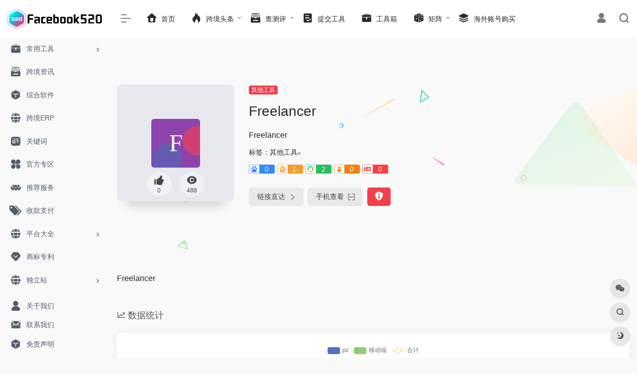

--- FILE ---
content_type: text/html; charset=UTF-8
request_url: https://www.facebook520.com/sites/931.html
body_size: 15024
content:
<!DOCTYPE html>
<html lang="zh-Hans" class="io-grey-mode">
<head> 
<script>
    var default_c = "io-grey-mode";
    var night = document.cookie.replace(/(?:(?:^|.*;\s*)io_night_mode\s*\=\s*([^;]*).*$)|^.*$/, "$1"); 
    try {
        if (night === "0" || (!night && window.matchMedia("(prefers-color-scheme: dark)").matches)) {
            document.documentElement.classList.add("io-black-mode");
            document.documentElement.classList.remove(default_c);
        } else {
            document.documentElement.classList.remove("io-black-mode");
            document.documentElement.classList.add(default_c);
        }
    } catch (_) {}
</script><meta charset="UTF-8">
<meta name="renderer" content="webkit">
<meta name="force-rendering" content="webkit">
<meta http-equiv="X-UA-Compatible" content="IE=edge, chrome=1">
<meta name="viewport" content="width=device-width, initial-scale=1.0, user-scalable=0, minimum-scale=1.0, maximum-scale=0.0, viewport-fit=cover">
<title>Freelancer | 提供全球APP社账号，WhatsApp账号购买，Facebook账号购买，FB二解账号购买，instagram账号购买，twitter账号购买，telegram电报小号购买，TG协议号购买，Linkedin领英账号购买，Discord不和谐账号购买，Line老号购买，Kakao实名老号购买</title>
<meta name="theme-color" content="#f9f9f9" />
<meta name="keywords" content="Freelancer" />
<meta name="description" content="Freelancer" />
<meta property="og:type" content="article">
<meta property="og:url" content="https://www.facebook520.com/sites/931.html"/> 
<meta property="og:title" content="Freelancer | 提供全球APP社账号，WhatsApp账号购买，Facebook账号购买，FB二解账号购买，instagram账号购买，twitter账号购买，telegram电报小号购买，TG协议号购买，Linkedin领英账号购买，Discord不和谐账号购买，Line老号购买，Kakao实名老号购买">
<meta property="og:description" content="Freelancer">
<meta property="og:image" content="https://api.iowen.cn/favicon/www.freelancer.com.png">
<meta property="og:site_name" content="提供全球APP社账号，WhatsApp账号购买，Facebook账号购买，FB二解账号购买，instagram账号购买，twitter账号购买，telegram电报小号购买，TG协议号购买，Linkedin领英账号购买，Discord不和谐账号购买，Line老号购买，Kakao实名老号购买">
<link rel="shortcut icon" href="https://facebook520.com/wp-content/uploads/2023/08/favicon.png">
<link rel="apple-touch-icon" href="https://facebook520.com/wp-content/uploads/2023/08/favicon.png">
<!--[if IE]><script src="https://www.facebook520.com/wp-content/themes/onenav/js/html5.min.js"></script><![endif]-->
<meta name='robots' content='max-image-preview:large' />
<link rel='dns-prefetch' href='//www.facebook520.com' />
<link rel='dns-prefetch' href='//at.alicdn.com' />
<link rel="alternate" title="oEmbed (JSON)" type="application/json+oembed" href="https://www.facebook520.com/wp-json/oembed/1.0/embed?url=https%3A%2F%2Fwww.facebook520.com%2Fsites%2F931.html" />
<link rel="alternate" title="oEmbed (XML)" type="text/xml+oembed" href="https://www.facebook520.com/wp-json/oembed/1.0/embed?url=https%3A%2F%2Fwww.facebook520.com%2Fsites%2F931.html&#038;format=xml" />
<style id='wp-img-auto-sizes-contain-inline-css' type='text/css'>
img:is([sizes=auto i],[sizes^="auto," i]){contain-intrinsic-size:3000px 1500px}
/*# sourceURL=wp-img-auto-sizes-contain-inline-css */
</style>
<style id='classic-theme-styles-inline-css' type='text/css'>
/*! This file is auto-generated */
.wp-block-button__link{color:#fff;background-color:#32373c;border-radius:9999px;box-shadow:none;text-decoration:none;padding:calc(.667em + 2px) calc(1.333em + 2px);font-size:1.125em}.wp-block-file__button{background:#32373c;color:#fff;text-decoration:none}
/*# sourceURL=/wp-includes/css/classic-themes.min.css */
</style>
<link rel='stylesheet' id='iconfont-css' href='https://www.facebook520.com/wp-content/themes/onenav/css/iconfont.css?ver=4.1810' type='text/css' media='all' />
<link rel='stylesheet' id='iconfont-io-1-css' href='//at.alicdn.com/t/font_1620678_18rbnd2homc.css' type='text/css' media='all' />
<link rel='stylesheet' id='bootstrap-css' href='https://www.facebook520.com/wp-content/themes/onenav/css/bootstrap.min.css?ver=4.1810' type='text/css' media='all' />
<link rel='stylesheet' id='lightbox-css' href='https://www.facebook520.com/wp-content/themes/onenav/css/jquery.fancybox.min.css?ver=4.1810' type='text/css' media='all' />
<link rel='stylesheet' id='style-css' href='https://www.facebook520.com/wp-content/themes/onenav/css/style.min.css?ver=4.1810' type='text/css' media='all' />
<script type="text/javascript" src="https://www.facebook520.com/wp-content/themes/onenav/js/jquery.min.js?ver=4.1810" id="jquery-js"></script>
<script type="text/javascript" id="jquery-js-after">
/* <![CDATA[ */
/* <![CDATA[ */ 
        function loadFunc(func) {if (document.all){window.attachEvent("onload",func);}else{window.addEventListener("load",func,false);}}   
        /* ]]]]><![CDATA[> */
//# sourceURL=jquery-js-after
/* ]]> */
</script>
<link rel="canonical" href="https://www.facebook520.com/sites/931.html" />
<style>.custom_sub_menu > .sub-menu{
  display: flex !important;
  flex-direction: row !important;
  flex-wrap: wrap !important;
  width: 660px !important;
  margin-left: -330px !important;
}
.custom_sub_menu_li{
  width: 200px;
  padding: 5px;
}.customize-width{max-width:1900px}.sidebar-nav{width:220px}@media (min-width: 768px){.main-content{margin-left:220px;}.main-content .page-header{left:220px;}}</style><script>(function(a,b){a.ioLetterAvatar=function(d,l,j){d=d||"";l=l||60;var h="#1abc9c #2ecc71 #3498db #9b59b6 #3fe95e #16a085 #27ae60 #2980b9 #8e44ad #fc3e50 #f1c40f #e67e22 #e74c3c #00bcd4 #95aa36 #f39c12 #d35400 #c0392b #b2df1e #7ffc8d".split(" "),f,c,k,g,e,i,t,m;f=String(d).toUpperCase();f=f?f.charAt(0):"?";if(a.devicePixelRatio){l=(l*a.devicePixelRatio)}c=parseInt((((f=="?"?72:f.charCodeAt(0))-64)*12345).toString().slice(0,5));k=c%(h.length-1);t=(c+1)%(h.length-1);m=(c-1)%(h.length-1);g=b.createElement("canvas");g.width=l;g.height=l;e=g.getContext("2d");e.fillStyle=j?j:h[k];e.fillRect(0,0,g.width,g.height); e.arc((c*180)%l,(c*150)%l, (c/120)%l ,0 ,360 );e.fillStyle=h[t];e.globalAlpha = .6;e.fill();e.save();e.beginPath();e.fillStyle=h[m];e.globalAlpha = .4;e.arc((c*20)%l,(c*50)%l, ((99999-c)/80)%l,0 ,360 );e.fill();e.font=Math.round(g.width/2)+"px 'Microsoft Yahei'";e.textAlign="center";e.fillStyle="#fff";e.globalAlpha = 1;e.fillText(f,l/2,l/1.5);i=g.toDataURL();g=null;return i}})(window,document);</script><link rel="icon" href="https://www.facebook520.com/wp-content/uploads/2023/08/favicon-1.png" sizes="32x32" />
<link rel="icon" href="https://www.facebook520.com/wp-content/uploads/2023/08/favicon-1.png" sizes="192x192" />
<link rel="apple-touch-icon" href="https://www.facebook520.com/wp-content/uploads/2023/08/favicon-1.png" />
<meta name="msapplication-TileImage" content="https://www.facebook520.com/wp-content/uploads/2023/08/favicon-1.png" />
<!-- 自定义代码 -->
<script src="https://analytics.ahrefs.com/analytics.js" data-key="n5OPM5DAUQ7pt/ILw+j+8Q" async></script><!-- end 自定义代码 -->
</head> 
<body class="wp-singular sites-template-default single single-sites postid-931 wp-theme-onenav sidebar_no sites">
        <div id="sidebar" class="sticky sidebar-nav fade">
            <div class="modal-dialog h-100  sidebar-nav-inner">
                <div class="sidebar-logo border-bottom border-color">
                    <!-- logo -->
                    <div class="logo overflow-hidden">
                                                <a href="https://www.facebook520.com" class="logo-expanded">
                            <img src="https://facebook520.com/wp-content/uploads/2023/08/logo.png" height="40" class="logo-light" alt="提供全球APP社账号，WhatsApp账号购买，Facebook账号购买，FB二解账号购买，instagram账号购买，twitter账号购买，telegram电报小号购买，TG协议号购买，Linkedin领英账号购买，Discord不和谐账号购买，Line老号购买，Kakao实名老号购买">
                            <img src="https://facebook520.com/wp-content/uploads/2023/08/logo2.png" height="40" class="logo-dark d-none" alt="提供全球APP社账号，WhatsApp账号购买，Facebook账号购买，FB二解账号购买，instagram账号购买，twitter账号购买，telegram电报小号购买，TG协议号购买，Linkedin领英账号购买，Discord不和谐账号购买，Line老号购买，Kakao实名老号购买">
                        </a>
                        <a href="https://www.facebook520.com" class="logo-collapsed">
                            <img src="https://facebook520.com/wp-content/uploads/2023/08/favicon.png" height="40" class="logo-light" alt="提供全球APP社账号，WhatsApp账号购买，Facebook账号购买，FB二解账号购买，instagram账号购买，twitter账号购买，telegram电报小号购买，TG协议号购买，Linkedin领英账号购买，Discord不和谐账号购买，Line老号购买，Kakao实名老号购买">
                            <img src="https://facebook520.com/wp-content/uploads/2023/08/favicon.png" height="40" class="logo-dark d-none" alt="提供全球APP社账号，WhatsApp账号购买，Facebook账号购买，FB二解账号购买，instagram账号购买，twitter账号购买，telegram电报小号购买，TG协议号购买，Linkedin领英账号购买，Discord不和谐账号购买，Line老号购买，Kakao实名老号购买">
                        </a>
                    </div>
                    <!-- logo end -->
                </div>
                <div class="sidebar-menu flex-fill">
                    <div class="sidebar-scroll" >
                        <div class="sidebar-menu-inner">
                            <ul> 
                                                                                                        <li class="sidebar-item">
                                                                                        <a href="https://www.facebook520.com/#term-983" class="" data-change="https://www.facebook520.com/#term-983">
                                                <i class="io io-gongju icon-fw icon-lg"></i>
                                                <span>常用工具</span>
                                            </a>
                                            <i class="iconfont icon-arrow-r-m sidebar-more text-sm"></i>
                                            <ul >
                                             
                                                <li>
                                                    <a href="https://www.facebook520.com/#term-983-15" class=""><span>常用工具</span></a>
                                                </li>
                                             
                                                <li>
                                                    <a href="https://www.facebook520.com/#term-983-16" class=""><span>站点榜单</span></a>
                                                </li>
                                             
                                                <li>
                                                    <a href="https://www.facebook520.com/#term-983-17" class=""><span>新兴站点</span></a>
                                                </li>
                                                                                        </ul>
                                        </li>
                                                                        <li class="sidebar-item">
                                            <a href="https://www.facebook520.com/#term-18" class="">
                                                <i class="io io-sucai1-copy icon-fw icon-lg"></i>
                                                <span>跨境资讯</span>
                                            </a>
                                        </li> 
                                                                            <li class="sidebar-item">
                                            <a href="https://www.facebook520.com/#term-19" class="">
                                                <i class="io io-app icon-fw icon-lg"></i>
                                                <span>综合软件</span>
                                            </a>
                                        </li> 
                                                                            <li class="sidebar-item">
                                            <a href="https://www.facebook520.com/#term-20" class="">
                                                <i class="iconfont icon-globe icon-fw icon-lg"></i>
                                                <span>跨境ERP</span>
                                            </a>
                                        </li> 
                                                                            <li class="sidebar-item">
                                            <a href="https://www.facebook520.com/#term-21" class="">
                                                <i class="io io-zixun icon-fw icon-lg"></i>
                                                <span>关键词</span>
                                            </a>
                                        </li> 
                                                                            <li class="sidebar-item">
                                            <a href="https://www.facebook520.com/#term-23" class="">
                                                <i class="io io-changyongmokuai icon-fw icon-lg"></i>
                                                <span>官方专区</span>
                                            </a>
                                        </li> 
                                                                            <li class="sidebar-item">
                                            <a href="https://www.facebook520.com/#term-24" class="">
                                                <i class="io io-iowen icon-fw icon-lg"></i>
                                                <span>推荐服务</span>
                                            </a>
                                        </li> 
                                                                            <li class="sidebar-item">
                                            <a href="https://www.facebook520.com/#term-25" class="">
                                                <i class="iconfont icon-tags icon-fw icon-lg"></i>
                                                <span>收款支付</span>
                                            </a>
                                        </li> 
                                                                            <li class="sidebar-item">
                                                                                        <a href="https://www.facebook520.com/#term-991" class="" data-change="https://www.facebook520.com/#term-991">
                                                <i class="iconfont icon-globe icon-fw icon-lg"></i>
                                                <span>平台大全</span>
                                            </a>
                                            <i class="iconfont icon-arrow-r-m sidebar-more text-sm"></i>
                                            <ul >
                                             
                                                <li>
                                                    <a href="https://www.facebook520.com/#term-991-26" class=""><span>平台大全</span></a>
                                                </li>
                                             
                                                <li>
                                                    <a href="https://www.facebook520.com/#term-991-27" class=""><span>北美</span></a>
                                                </li>
                                             
                                                <li>
                                                    <a href="https://www.facebook520.com/#term-991-28" class=""><span>欧洲</span></a>
                                                </li>
                                             
                                                <li>
                                                    <a href="https://www.facebook520.com/#term-991-29" class=""><span>日韩</span></a>
                                                </li>
                                             
                                                <li>
                                                    <a href="https://www.facebook520.com/#term-991-30" class=""><span>东南亚</span></a>
                                                </li>
                                             
                                                <li>
                                                    <a href="https://www.facebook520.com/#term-991-34" class=""><span>中东</span></a>
                                                </li>
                                             
                                                <li>
                                                    <a href="https://www.facebook520.com/#term-991-32" class=""><span>俄罗斯</span></a>
                                                </li>
                                             
                                                <li>
                                                    <a href="https://www.facebook520.com/#term-991-35" class=""><span>印度</span></a>
                                                </li>
                                             
                                                <li>
                                                    <a href="https://www.facebook520.com/#term-991-33" class=""><span>土耳其</span></a>
                                                </li>
                                             
                                                <li>
                                                    <a href="https://www.facebook520.com/#term-991-31" class=""><span>拉美</span></a>
                                                </li>
                                             
                                                <li>
                                                    <a href="https://www.facebook520.com/#term-991-36" class=""><span>澳洲</span></a>
                                                </li>
                                             
                                                <li>
                                                    <a href="https://www.facebook520.com/#term-991-37" class=""><span>非洲</span></a>
                                                </li>
                                             
                                                <li>
                                                    <a href="https://www.facebook520.com/#term-991-38" class=""><span>B2B</span></a>
                                                </li>
                                                                                        </ul>
                                        </li>
                                                                        <li class="sidebar-item">
                                            <a href="https://www.facebook520.com/#term-39" class="">
                                                <i class="iconfont icon-version icon-fw icon-lg"></i>
                                                <span>商标专利</span>
                                            </a>
                                        </li> 
                                                                            <li class="sidebar-item">
                                                                                        <a href="https://www.facebook520.com/#term-1006" class="" data-change="https://www.facebook520.com/#term-1006">
                                                <i class="iconfont icon-globe icon-fw icon-lg"></i>
                                                <span>独立站</span>
                                            </a>
                                            <i class="iconfont icon-arrow-r-m sidebar-more text-sm"></i>
                                            <ul >
                                             
                                                <li>
                                                    <a href="https://www.facebook520.com/#term-1006-40" class=""><span>独立站</span></a>
                                                </li>
                                             
                                                <li>
                                                    <a href="https://www.facebook520.com/#term-1006-41" class=""><span>网红营销</span></a>
                                                </li>
                                             
                                                <li>
                                                    <a href="https://www.facebook520.com/#term-1006-42" class=""><span>社交营销</span></a>
                                                </li>
                                             
                                                <li>
                                                    <a href="https://www.facebook520.com/#term-1006-43" class=""><span>邮件营销</span></a>
                                                </li>
                                             
                                                <li>
                                                    <a href="https://www.facebook520.com/#term-1006-44" class=""><span>SEO工具</span></a>
                                                </li>
                                             
                                                <li>
                                                    <a href="https://www.facebook520.com/#term-1006-45" class=""><span>社交媒体</span></a>
                                                </li>
                                             
                                                <li>
                                                    <a href="https://www.facebook520.com/#term-1006-46" class=""><span>FaceBook</span></a>
                                                </li>
                                             
                                                <li>
                                                    <a href="https://www.facebook520.com/#term-1006-47" class=""><span>Google</span></a>
                                                </li>
                                                                                        </ul>
                                        </li>
                                                                        <li class="sidebar-item">
                                            <a href="https://www.facebook520.com/#term-48" class="">
                                                <i class="iconfont icon-category icon-fw icon-lg"></i>
                                                <span>货源网站</span>
                                            </a>
                                        </li> 
                                                                            <li class="sidebar-item">
                                                                                        <a href="https://www.facebook520.com/#term-1016" class="" data-change="https://www.facebook520.com/#term-1016">
                                                <i class="iconfont icon-hot icon-fw icon-lg"></i>
                                                <span>推荐插件</span>
                                            </a>
                                            <i class="iconfont icon-arrow-r-m sidebar-more text-sm"></i>
                                            <ul >
                                             
                                                <li>
                                                    <a href="https://www.facebook520.com/#term-1016-49" class=""><span>推荐插件</span></a>
                                                </li>
                                             
                                                <li>
                                                    <a href="https://www.facebook520.com/#term-1016-50" class=""><span>Deals平台</span></a>
                                                </li>
                                                                                        </ul>
                                        </li>
                                                                        <li class="sidebar-item">
                                                                                        <a href="https://www.facebook520.com/#term-1019" class="" data-change="https://www.facebook520.com/#term-1019">
                                                <i class="io io-fuwu icon-fw icon-lg"></i>
                                                <span>其它工具</span>
                                            </a>
                                            <i class="iconfont icon-arrow-r-m sidebar-more text-sm"></i>
                                            <ul >
                                             
                                                <li>
                                                    <a href="https://www.facebook520.com/#term-1019-51" class=""><span>其他工具</span></a>
                                                </li>
                                             
                                                <li>
                                                    <a href="https://www.facebook520.com/#term-1019-52" class=""><span>培训服务</span></a>
                                                </li>
                                                                                        </ul>
                                        </li>
                                 
                            </ul>
                        </div>
                    </div>
                </div>
                <div class="border-top py-2 border-color">
                    <div class="flex-bottom">
                        <ul> 
                            <li id="menu-item-1045" class="menu-item menu-item-type-post_type menu-item-object-page menu-item-1045 sidebar-item"><a href="https://www.facebook520.com/about-us">
        <i class="iconfont icon-user icon-fw icon-lg"></i>
                <span>关于我们</span></a></li>
<li id="menu-item-1043" class="menu-item menu-item-type-post_type menu-item-object-page menu-item-1043 sidebar-item"><a href="https://www.facebook520.com/contact-us">
        <i class="iconfont icon-email icon-fw icon-lg"></i>
                <span>联系我们</span></a></li>
<li id="menu-item-1044" class="menu-item menu-item-type-post_type menu-item-object-page menu-item-1044 sidebar-item"><a href="https://www.facebook520.com/disclaimer">
        <i class="io io-app icon-fw icon-lg"></i>
                <span>免责声明</span></a></li>
 
                        </ul>
                    </div>
                </div>
            </div>
        </div>
        <div class="main-content flex-fill">    <div class=" header-nav">
        <div id="header" class="page-header sticky">
            <div class="navbar navbar-expand-md">
                <div class="container-fluid p-0 position-relative">
                    <div class="position-absolute w-100 text-center">
                        <a href="https://www.facebook520.com" class="navbar-brand d-md-none m-0" title="提供全球APP社账号，WhatsApp账号购买，Facebook账号购买，FB二解账号购买，instagram账号购买，twitter账号购买，telegram电报小号购买，TG协议号购买，Linkedin领英账号购买，Discord不和谐账号购买，Line老号购买，Kakao实名老号购买">
                            <img src="https://facebook520.com/wp-content/uploads/2023/08/logo.png" class="logo-light" alt="提供全球APP社账号，WhatsApp账号购买，Facebook账号购买，FB二解账号购买，instagram账号购买，twitter账号购买，telegram电报小号购买，TG协议号购买，Linkedin领英账号购买，Discord不和谐账号购买，Line老号购买，Kakao实名老号购买" height="30">
                            <img src="https://facebook520.com/wp-content/uploads/2023/08/logo2.png" class="logo-dark d-none" alt="提供全球APP社账号，WhatsApp账号购买，Facebook账号购买，FB二解账号购买，instagram账号购买，twitter账号购买，telegram电报小号购买，TG协议号购买，Linkedin领英账号购买，Discord不和谐账号购买，Line老号购买，Kakao实名老号购买" height="30">
                        </a>
                    </div>
                    <div class="nav-item d-md-none mobile-menu py-2 position-relative"><a href="javascript:" id="sidebar-switch" data-toggle="modal" data-target="#sidebar"><i class="iconfont icon-classification icon-lg"></i></a></div>                    <div class="collapse navbar-collapse order-2 order-md-1">
                        <div class="header-mini-btn">
                            <label>
                                <input id="mini-button" type="checkbox" checked="checked">
                                <svg viewBox="0 0 100 100" xmlns="http://www.w3.org/2000/svg"> 
                                    <path class="line--1" d="M0 40h62c18 0 18-20-17 5L31 55"></path>
                                    <path class="line--2" d="M0 50h80"></path>
                                    <path class="line--3" d="M0 60h62c18 0 18 20-17-5L31 45"></path>
                                </svg>
                            </label>
                        
                        </div>
                                                <ul class="navbar-nav navbar-top site-menu mr-4">
                            <li id="menu-item-1054" class="menu-item menu-item-type-custom menu-item-object-custom menu-item-1054"><a href="/">
        <i class="iconfont icon-home icon-fw icon-lg"></i>
                <span>首页</span></a></li>
<li id="menu-item-1024" class="menu-item menu-item-type-post_type menu-item-object-page menu-item-has-children menu-item-1024"><a href="https://www.facebook520.com/cross-border-headlines">
        <i class="iconfont icon-hot icon-fw icon-lg"></i>
                <span>跨境头条</span></a>
<ul class="sub-menu">
	<li id="menu-item-1025" class="menu-item menu-item-type-post_type menu-item-object-page menu-item-1025"><a href="https://www.facebook520.com/cross-border-headlines/cross-border-encyclopedia">
        <i class="io io-book icon-fw icon-lg"></i>
                <span>跨境百科</span></a></li>
</ul>
</li>
<li id="menu-item-1026" class="menu-item menu-item-type-post_type menu-item-object-page menu-item-has-children menu-item-1026"><a href="https://www.facebook520.com/evaluation">
        <i class="io io-sucai1-copy icon-fw icon-lg"></i>
                <span>查测评</span></a>
<ul class="sub-menu">
	<li id="menu-item-1028" class="menu-item menu-item-type-post_type menu-item-object-page menu-item-1028"><a href="https://www.facebook520.com/evaluation/fraud-exposure">
        <i class="io io-iowen icon-fw icon-lg"></i>
                <span>骗子曝光</span></a></li>
	<li id="menu-item-1027" class="menu-item menu-item-type-post_type menu-item-object-page menu-item-1027"><a href="https://www.facebook520.com/evaluation/selling-exposure">
        <i class="iconfont icon-instructions icon-fw icon-lg"></i>
                <span>跟卖曝光</span></a></li>
</ul>
</li>
<li id="menu-item-7019" class="menu-item menu-item-type-post_type menu-item-object-page menu-item-7019"><a href="https://www.facebook520.com/submit-tools">
        <i class="io io-tijiao1 icon-fw icon-lg"></i>
                <span>提交工具</span></a></li>
<li id="menu-item-1033" class="menu-item menu-item-type-post_type menu-item-object-page menu-item-1033"><a href="https://www.facebook520.com/tools">
        <i class="io io-gongju icon-fw icon-lg"></i>
                <span>工具箱</span></a></li>
<li id="menu-item-3347" class="custom_sub_menu menu-item menu-item-type-custom menu-item-object-custom menu-item-has-children menu-item-3347"><a href="#">
        <i class="iconfont icon-random icon-fw icon-lg"></i>
                <span>矩阵</span></a>
<ul class="sub-menu">
	<li id="menu-item-3348" class="custom_sub_menu_li menu-item menu-item-type-post_type menu-item-object-page menu-item-3348"><a href="https://www.facebook520.com/matrix/us123">
        <i class="iconfont icon-category icon-fw icon-lg"></i>
                <span>US123美国电商导航</span></a></li>
	<li id="menu-item-3381" class="custom_sub_menu_li menu-item menu-item-type-post_type menu-item-object-page menu-item-3381"><a href="https://www.facebook520.com/matrix/eu123">
        <i class="iconfont icon-category icon-fw icon-lg"></i>
                <span>EU123欧洲电商导航</span></a></li>
	<li id="menu-item-3380" class="custom_sub_menu_li menu-item menu-item-type-post_type menu-item-object-page menu-item-3380"><a href="https://www.facebook520.com/matrix/jp123">
        <i class="iconfont icon-category icon-fw icon-lg"></i>
                <span>JP123日韩电商导航</span></a></li>
	<li id="menu-item-3379" class="custom_sub_menu_li menu-item menu-item-type-post_type menu-item-object-page menu-item-3379"><a href="https://www.facebook520.com/matrix/kr123">
        <i class="iconfont icon-category icon-fw icon-lg"></i>
                <span>KR123印度电商导航</span></a></li>
	<li id="menu-item-3378" class="custom_sub_menu_li menu-item menu-item-type-post_type menu-item-object-page menu-item-3378"><a href="https://www.facebook520.com/matrix/lm123">
        <i class="iconfont icon-category icon-fw icon-lg"></i>
                <span>LM123拉美电商导航</span></a></li>
	<li id="menu-item-3377" class="custom_sub_menu_li menu-item menu-item-type-post_type menu-item-object-page menu-item-3377"><a href="https://www.facebook520.com/matrix/dl123">
        <i class="iconfont icon-category icon-fw icon-lg"></i>
                <span>DL123卖家导航</span></a></li>
	<li id="menu-item-3376" class="custom_sub_menu_li menu-item menu-item-type-post_type menu-item-object-page menu-item-3376"><a href="https://www.facebook520.com/matrix/dny123">
        <i class="iconfont icon-category icon-fw icon-lg"></i>
                <span>DNY123东南亚导航</span></a></li>
	<li id="menu-item-3375" class="custom_sub_menu_li menu-item menu-item-type-post_type menu-item-object-page menu-item-3375"><a href="https://www.facebook520.com/matrix/ebay123">
        <i class="iconfont icon-category icon-fw icon-lg"></i>
                <span>eBay123卖家导航</span></a></li>
	<li id="menu-item-3374" class="custom_sub_menu_li menu-item menu-item-type-post_type menu-item-object-page menu-item-3374"><a href="https://www.facebook520.com/matrix/tuku">
        <i class="iconfont icon-category icon-fw icon-lg"></i>
                <span>无版权图库导航</span></a></li>
	<li id="menu-item-3373" class="custom_sub_menu_li menu-item menu-item-type-post_type menu-item-object-page menu-item-3373"><a href="https://www.facebook520.com/matrix/wm123">
        <i class="iconfont icon-category icon-fw icon-lg"></i>
                <span>WM123外贸导航</span></a></li>
	<li id="menu-item-3372" class="custom_sub_menu_li menu-item menu-item-type-post_type menu-item-object-page menu-item-3372"><a href="https://www.facebook520.com/matrix/et123">
        <i class="iconfont icon-category icon-fw icon-lg"></i>
                <span>ET123卖家导航</span></a></li>
	<li id="menu-item-3371" class="custom_sub_menu_li menu-item menu-item-type-post_type menu-item-object-page menu-item-3371"><a href="https://www.facebook520.com/matrix/tt123">
        <i class="iconfont icon-category icon-fw icon-lg"></i>
                <span>TT123卖家导航</span></a></li>
</ul>
</li>
<li id="menu-item-7894" class="menu-item menu-item-type-custom menu-item-object-custom menu-item-7894"><a href="https://shop.facebook520.com">
        <i class="iconfont icon-category icon-fw icon-lg"></i>
                <span>海外账号购买</span></a></li>
 
                        </ul>
                    </div>
                    <ul class="nav navbar-menu text-xs order-1 order-md-2 position-relative">
                                                                            <li class="nav-login ml-3 ml-md-4">
                                <a href="https://www.facebook520.com/wp-login.php?redirect_to=https%3A%2F%2Fwww.facebook520.com%2Fsites%2F931.html" title="登录"><i class="iconfont icon-user icon-lg"></i></a>
                            </li>
                                                                        <li class="nav-search ml-3 ml-md-4">
                            <a href="javascript:" data-toggle="modal" data-target="#search-modal"><i class="iconfont icon-search icon-lg"></i></a>
                        </li>
                                                                    </ul>
                </div>
            </div>
        </div>
        <div class="placeholder"></div>
            </div>
  <div id="content" class="container my-4 my-md-5">
    <div class="background-fx"><img src="https://www.facebook520.com/wp-content/themes/onenav/images/fx/shape-01.svg" class="shape-01"><img src="https://www.facebook520.com/wp-content/themes/onenav/images/fx/shape-02.svg" class="shape-02"><img src="https://www.facebook520.com/wp-content/themes/onenav/images/fx/shape-03.svg" class="shape-03"><img src="https://www.facebook520.com/wp-content/themes/onenav/images/fx/shape-04.svg" class="shape-04"><img src="https://www.facebook520.com/wp-content/themes/onenav/images/fx/shape-05.svg" class="shape-05"><img src="https://www.facebook520.com/wp-content/themes/onenav/images/fx/shape-06.svg" class="shape-06"><img src="https://www.facebook520.com/wp-content/themes/onenav/images/fx/shape-07.svg" class="shape-07"><img src="https://www.facebook520.com/wp-content/themes/onenav/images/fx/shape-08.svg" class="shape-08"><img src="https://www.facebook520.com/wp-content/themes/onenav/images/fx/shape-09.svg" class="shape-09"><img src="https://www.facebook520.com/wp-content/themes/onenav/images/fx/shape-10.svg" class="shape-10"><img src="https://www.facebook520.com/wp-content/themes/onenav/images/fx/shape-11.svg" class="shape-11"></div><div class="row site-content py-4 py-md-5 mb-xl-5 mb-0 mx-xxxl-n5"><!-- 网址信息 --><div class="col-12 col-sm-5 col-md-4 col-lg-3"><div class="siteico"><div class="blur blur-layer" style="background: transparent url(https://api.iowen.cn/favicon/www.freelancer.com.png) no-repeat center center;-webkit-background-size: cover;-moz-background-size: cover;-o-background-size: cover;background-size: cover;animation: rotate 30s linear infinite;"></div><img class="img-cover lazy unfancybox" src="https://www.facebook520.com/wp-content/themes/onenav/images/t.png" data-src="https://api.iowen.cn/favicon/www.freelancer.com.png" onerror=null;src=ioLetterAvatar(alt,98) height="auto" width="auto"  alt="Freelancer"><div id="country" class="text-xs custom-piece_c_b country-piece" style="display:none;"><i class="iconfont icon-loading icon-spin"></i></div><div class="tool-actions text-center mt-md-4">
                <a href="javascript:;" data-action="post_like" data-id="931" class=" btn btn-like btn-icon btn-light rounded-circle p-2 mx-3 mx-md-2 " data-toggle="tooltip" data-placement="top" title="点赞">
                <span class="flex-column text-height-xs">
                    <i class="icon-lg iconfont icon-like"></i>
                    <small class="like-count text-xs mt-1">0</small>
                </span>
                </a><a href="javascript:;" class="btn-share-toggler btn btn-icon btn-light rounded-circle p-2 mx-3 mx-md-2" data-toggle="tooltip" data-placement="top" title="浏览"><span class="flex-column text-height-xs"><i class="icon-lg iconfont icon-chakan"></i><small class="share-count text-xs mt-1">488</small></span></a></div></div></div><div class="col mt-4 mt-sm-0"><div class="site-body text-sm"><a class='btn-cat custom_btn-d mr-1' href='https://www.facebook520.com/favorites/qi-ta-gong-ju'>其他工具</a><h1 class="site-name h3 my-3">Freelancer</h1><div class="mt-2"><p class="mb-2">Freelancer</p>标签：<span class="mr-2"><a href="https://www.facebook520.com/favorites/qi-ta-gong-ju" rel="tag">其他工具</a><i class="iconfont icon-wailian text-ss"></i></span><div class="mt-2 sites-seo-load" data-url="www.freelancer.com" data-go_to="https://www.facebook520.com/go/?url=aHR0cHM6Ly9zZW8uNTExOC5jb20vd3d3LmZyZWVsYW5jZXIuY29tP3Q9eWRt"><span class="sites-weight loading"></span><span class="sites-weight loading"></span><span class="sites-weight loading"></span><span class="sites-weight loading"></span><span class="sites-weight loading"></span></div><div class="site-go mt-3"><div id="security_check_img"></div><span class="site-go-url"><a href="https://www.freelancer.com/" title="Freelancer" target="_blank" class="btn btn-arrow mr-2"><span>链接直达<i class="iconfont icon-arrow-r-m"></i></span></a></span><a href="javascript:" class="btn btn-arrow qr-img"  data-toggle="tooltip" data-placement="bottom" data-html="true" title="<img src='https://www.facebook520.com/qr/?text=https://www.freelancer.com/&#038;size=150&#038;margin=10' width='150'>"><span>手机查看<i class="iconfont icon-qr-sweep"></i></span></a><a href="javascript:" class="btn btn-danger qr-img tooltip-toggle rounded-lg" data-post_id="931" data-toggle="modal" data-placement="top" data-target="#report-sites-modal" title="反馈"><i class="iconfont icon-statement icon-lg"></i></a></div></div></div></div><!-- 网址信息 end --></div>    <main class="content" role="main">
        <div class="content-wrap">
            <div class="content-layout">
                    <div class="panel site-content card transparent"> 
        <div class="card-body p-0">
            <div class="apd-bg">
                            </div> 
            <div class="panel-body single my-4 ">
                <p>Freelancer</p>
            </div>
        </div>
    </div>
        <h2 class="text-gray text-lg my-4"><i class="iconfont icon-zouxiang mr-1"></i>数据统计</h2>
    <div class="card io-chart"> 
        <div id="chart-container" class="" style="height:300px" data-type="sites" data-post_id="931" data-nonce="802c9b8d61">
            <div class="chart-placeholder p-4">
                <div class="legend">
                    <span></span>
                    <span></span>
                    <span></span>
                </div>
                <div class="pillar">
                    <span style="height:40%"></span>
                    <span style="height:60%"></span>
                    <span style="height:30%"></span>
                    <span style="height:70%"></span>
                    <span style="height:80%"></span>
                    <span style="height:60%"></span>
                    <span style="height:90%"></span>
                    <span style="height:50%"></span>
                </div>
            </div>
        </div> 
    </div> 
                    <h2 class="text-gray text-lg my-4"><i class="site-tag iconfont icon-tag icon-lg mr-1" ></i>相关导航</h2>
                <div class="row mb-n4"> 
                                    <div class="url-card  col-sm-6 col-md-4 ">
                
        <div class="url-body default ">    
            <a href="https://www.facebook520.com/sites/921.html" target="_blank"  data-id="921" data-url="http://www.haoweichi.com" class="card no-c  mb-4 site-921" data-toggle="tooltip" data-placement="bottom"  title="虚拟身份信息">
                <div class="card-body url-content d-flex align-items-center"> 
                                        <div class="url-img rounded-circle mr-2 d-flex align-items-center justify-content-center">
                        <img class=" lazy unfancybox" src="https://www.facebook520.com/wp-content/themes/onenav/images/favicon.png" data-src="https://api.iowen.cn/favicon/www.haoweichi.com.png" onerror=null;src=ioLetterAvatar(alt,40) height="auto" width="auto"  alt="虚拟身份信息"> 
                    </div>
                                        <div class="url-info flex-fill">
                        <div class="text-sm overflowClip_1">
                        <strong>虚拟身份信息</strong>
                        </div>
                        <p class="overflowClip_1 m-0 text-muted text-xs">虚拟身份信息</p>
                    </div>
                </div> 
            </a> 
                        <a href="http://www.haoweichi.com/" target="_blank" rel="external nofollow noopener" title="直达" class="togo text-center text-muted is-views" data-id="921" data-toggle="tooltip" data-placement="right"><i class="iconfont icon-goto"></i></a>
                    </div>
                </div>
                            <div class="url-card  col-sm-6 col-md-4 ">
                
        <div class="url-body default ">    
            <a href="https://www.facebook520.com/sites/1302.html" target="_blank"  data-id="1302" data-url="https://www.amz123.com/tools-piliang" class="card no-c  mb-4 site-1302" data-toggle="tooltip" data-placement="bottom"  title="网址批量打开">
                <div class="card-body url-content d-flex align-items-center"> 
                                        <div class="url-img rounded-circle mr-2 d-flex align-items-center justify-content-center">
                        <img class=" lazy unfancybox" src="https://www.facebook520.com/wp-content/themes/onenav/images/favicon.png" data-src="https://facebook520.com/wp-content/uploads/2023/08/tools-piliang.png"  height="auto" width="auto"  alt="网址批量打开"> 
                    </div>
                                        <div class="url-info flex-fill">
                        <div class="text-sm overflowClip_1">
                        <strong>网址批量打开</strong>
                        </div>
                        <p class="overflowClip_1 m-0 text-muted text-xs">网址批量打开</p>
                    </div>
                </div> 
            </a> 
                        <a href="https://www.amz123.com/tools-piliang" target="_blank" rel="external nofollow noopener" title="直达" class="togo text-center text-muted is-views" data-id="1302" data-toggle="tooltip" data-placement="right"><i class="iconfont icon-goto"></i></a>
                    </div>
                </div>
                            <div class="url-card  col-sm-6 col-md-4 ">
                
        <div class="url-body default ">    
            <a href="https://www.facebook520.com/sites/955.html" target="_blank"  data-id="955" data-url="https://www.amz123.com/shicha" class="card no-c  mb-4 site-955" data-toggle="tooltip" data-placement="bottom"  title="各国电话代码">
                <div class="card-body url-content d-flex align-items-center"> 
                                        <div class="url-img rounded-circle mr-2 d-flex align-items-center justify-content-center">
                        <img class=" lazy unfancybox" src="https://www.facebook520.com/wp-content/themes/onenav/images/favicon.png" data-src="https://api.iowen.cn/favicon/www.amz123.com.png" onerror=null;src=ioLetterAvatar(alt,40) height="auto" width="auto"  alt="各国电话代码"> 
                    </div>
                                        <div class="url-info flex-fill">
                        <div class="text-sm overflowClip_1">
                        <strong>各国电话代码</strong>
                        </div>
                        <p class="overflowClip_1 m-0 text-muted text-xs">各国电话代码</p>
                    </div>
                </div> 
            </a> 
                        <a href="https://www.amz123.com/shicha" target="_blank" rel="external nofollow noopener" title="直达" class="togo text-center text-muted is-views" data-id="955" data-toggle="tooltip" data-placement="right"><i class="iconfont icon-goto"></i></a>
                    </div>
                </div>
                            <div class="url-card  col-sm-6 col-md-4 ">
                
        <div class="url-body default ">    
            <a href="https://www.facebook520.com/sites/907.html" target="_blank"  data-id="907" data-url="https://amzpromoter.com" class="card no-c  mb-4 site-907" data-toggle="tooltip" data-placement="bottom"  title="AMZPromoter">
                <div class="card-body url-content d-flex align-items-center"> 
                                        <div class="url-img rounded-circle mr-2 d-flex align-items-center justify-content-center">
                        <img class=" lazy unfancybox" src="https://www.facebook520.com/wp-content/themes/onenav/images/favicon.png" data-src="https://api.iowen.cn/favicon/amzpromoter.com.png" onerror=null;src=ioLetterAvatar(alt,40) height="auto" width="auto"  alt="AMZPromoter"> 
                    </div>
                                        <div class="url-info flex-fill">
                        <div class="text-sm overflowClip_1">
                        <strong>AMZPromoter</strong>
                        </div>
                        <p class="overflowClip_1 m-0 text-muted text-xs">AMZPromoter</p>
                    </div>
                </div> 
            </a> 
                        <a href="https://amzpromoter.com/" target="_blank" rel="external nofollow noopener" title="直达" class="togo text-center text-muted is-views" data-id="907" data-toggle="tooltip" data-placement="right"><i class="iconfont icon-goto"></i></a>
                    </div>
                </div>
                            <div class="url-card  col-sm-6 col-md-4 ">
                
        <div class="url-body default ">    
            <a href="https://www.facebook520.com/sites/936.html" target="_blank"  data-id="936" data-url="https://www.amz123.com/tools-piliang" class="card no-c  mb-4 site-936" data-toggle="tooltip" data-placement="bottom"  title="网址批量打开">
                <div class="card-body url-content d-flex align-items-center"> 
                                        <div class="url-img rounded-circle mr-2 d-flex align-items-center justify-content-center">
                        <img class=" lazy unfancybox" src="https://www.facebook520.com/wp-content/themes/onenav/images/favicon.png" data-src="https://api.iowen.cn/favicon/www.amz123.com.png" onerror=null;src=ioLetterAvatar(alt,40) height="auto" width="auto"  alt="网址批量打开"> 
                    </div>
                                        <div class="url-info flex-fill">
                        <div class="text-sm overflowClip_1">
                        <strong>网址批量打开</strong>
                        </div>
                        <p class="overflowClip_1 m-0 text-muted text-xs">网址批量打开</p>
                    </div>
                </div> 
            </a> 
                        <a href="https://www.amz123.com/tools-piliang" target="_blank" rel="external nofollow noopener" title="直达" class="togo text-center text-muted is-views" data-id="936" data-toggle="tooltip" data-placement="right"><i class="iconfont icon-goto"></i></a>
                    </div>
                </div>
                            <div class="url-card  col-sm-6 col-md-4 ">
                
        <div class="url-body default ">    
            <a href="https://www.facebook520.com/sites/928.html" target="_blank"  data-id="928" data-url="https://www.amz123.com/shopify123" class="card no-c  mb-4 site-928" data-toggle="tooltip" data-placement="bottom"  title="独立站导航">
                <div class="card-body url-content d-flex align-items-center"> 
                                        <div class="url-img rounded-circle mr-2 d-flex align-items-center justify-content-center">
                        <img class=" lazy unfancybox" src="https://www.facebook520.com/wp-content/themes/onenav/images/favicon.png" data-src="https://api.iowen.cn/favicon/www.amz123.com.png" onerror=null;src=ioLetterAvatar(alt,40) height="auto" width="auto"  alt="独立站导航"> 
                    </div>
                                        <div class="url-info flex-fill">
                        <div class="text-sm overflowClip_1">
                        <strong>独立站导航</strong>
                        </div>
                        <p class="overflowClip_1 m-0 text-muted text-xs">独立站导航</p>
                    </div>
                </div> 
            </a> 
                        <a href="https://www.amz123.com/shopify123" target="_blank" rel="external nofollow noopener" title="直达" class="togo text-center text-muted is-views" data-id="928" data-toggle="tooltip" data-placement="right"><i class="iconfont icon-goto"></i></a>
                    </div>
                </div>
                            </div>
                
<!-- comments -->
<div id="comments" class="comments">
	<h2 id="comments-list-title" class="comments-title h5 mx-1 my-4">
		<i class="iconfont icon-comment"></i>
		<span class="noticom">
			<a href="https://www.facebook520.com/sites/931.html#respond" class="comments-title" >暂无评论</a> 
		</span>
	</h2> 
	<div class="card">
		<div class="card-body"> 
						<div id="respond_box">
				<div id="respond" class="comment-respond">
										<div class="rounded bg-light text-center p-4 mb-4">
						<div class="text-muted text-sm mb-2">您必须登录才能参与评论！</div>
						<a class="btn btn-light btn-sm btn-rounded" href="https://www.facebook520.com/wp-login.php?redirect_to=https%253A%252F%252Fwww.facebook520.com%252Fsites%252F931.html">立即登录</a>
					</div>
									</div>
			</div>	
						<div id="loading-comments"><span></span></div>
						<div class="not-comment card"><div class="card-body nothing text-center color-d">暂无评论...</div></div>
					
		</div>	
	</div>
</div><!-- comments end -->
            </div><!-- content-layout end -->
        </div><!-- content-wrap end -->
        </main>
</div><!-- container end -->
 
<div class="main-footer footer-stick p-4 footer-type-def">

    <div class="footer-inner ">
        <div class="footer-text ">
                        <div class="footer-copyright text-xs">
            Copyright © 2026 <a href="https://www.facebook520.com" title="提供全球APP社账号，WhatsApp账号购买，Facebook账号购买，FB二解账号购买，instagram账号购买，twitter账号购买，telegram电报小号购买，TG协议号购买，Linkedin领英账号购买，Discord不和谐账号购买，Line老号购买，Kakao实名老号购买" class="" rel="home">提供全球APP社账号，WhatsApp账号购买，Facebook账号购买，FB二解账号购买，instagram账号购买，twitter账号购买，telegram电报小号购买，TG协议号购买，Linkedin领英账号购买，Discord不和谐账号购买，Line老号购买，Kakao实名老号购买</a>&nbsp;由<a href="https://www.iotheme.cn/?aff=105961" title="一为主题-精品wordpress主题" target="_blank" class="" rel="noopener"><strong> OneNav </strong></a>强力驱动&nbsp            </div>
        </div>
    </div>
</div>
</div><!-- main-content end -->

<footer>
    <div id="footer-tools" class="d-flex flex-column">
        <a href="javascript:" id="go-to-up" class="btn rounded-circle go-up m-1" rel="go-top">
            <i class="iconfont icon-to-up"></i>
        </a>
        <a class="btn rounded-circle custom-tool0 m-1 qr-img" href="javascript:;" data-toggle="tooltip" data-html="true" data-placement="left" title="<img src='http://facebook520.com/wp-content/uploads/2023/08/wx11.jpg' height='100' width='100'>">
                    <i class="iconfont icon-wechat"></i>
                </a>                <a href="javascript:" data-toggle="modal" data-target="#search-modal" class="btn rounded-circle m-1" rel="search">
            <i class="iconfont icon-search"></i>
        </a>
                                        <a href="javascript:" id="switch-mode" class="btn rounded-circle switch-dark-mode m-1" data-toggle="tooltip" data-placement="left" title="夜间模式">
            <i class="mode-ico iconfont icon-light"></i>
        </a>
            </div>
</footer>
  
<div class="modal fade search-modal" id="search-modal">
    <div class="modal-dialog modal-lg modal-dialog-centered">
        <div class="modal-content">  
            <div class="modal-body">
                 
<div id="search" class="s-search mx-auto my-4">
    <div id="search-list" class="hide-type-list">
        <div class="s-type">
            <span></span>
            <div class="s-type-list">
                <label for="m_type-baidu" data-page="home" data-id="group-a">常用</label><label for="m_type-baidu1" data-page="home" data-id="group-b">搜索</label><label for="m_type-br" data-page="home" data-id="group-c">工具</label><label for="m_type-zhihu" data-page="home" data-id="group-d">社区</label><label for="m_type-taobao1" data-page="home" data-id="group-e">生活</label>            </div>
        </div>
        <div class="search-group group-a"><span class="type-text text-muted">常用</span><ul class="search-type"><li><input checked="checked" hidden type="radio" name="type2" data-page="home" id="m_type-baidu" value="https://www.baidu.com/s?wd=%s%" data-placeholder="百度一下"><label for="m_type-baidu"><span class="text-muted">百度</span></label></li><li><input hidden type="radio" name="type2" data-page="home" id="m_type-google" value="https://www.google.com/search?q=%s%" data-placeholder="谷歌两下"><label for="m_type-google"><span class="text-muted">Google</span></label></li><li><input hidden type="radio" name="type2" data-page="home" id="m_type-zhannei" value="https://facebook520.com/?post_type=sites&amp;s=%s%" data-placeholder="站内搜索"><label for="m_type-zhannei"><span class="text-muted">站内</span></label></li><li><input hidden type="radio" name="type2" data-page="home" id="m_type-taobao" value="https://s.taobao.com/search?q=%s%" data-placeholder="淘宝"><label for="m_type-taobao"><span class="text-muted">淘宝</span></label></li><li><input hidden type="radio" name="type2" data-page="home" id="m_type-bing" value="https://cn.bing.com/search?q=%s%" data-placeholder="微软Bing搜索"><label for="m_type-bing"><span class="text-muted">Bing</span></label></li></ul></div><div class="search-group group-b"><span class="type-text text-muted">搜索</span><ul class="search-type"><li><input hidden type="radio" name="type2" data-page="home" id="m_type-baidu1" value="https://www.baidu.com/s?wd=%s%" data-placeholder="百度一下"><label for="m_type-baidu1"><span class="text-muted">百度</span></label></li><li><input hidden type="radio" name="type2" data-page="home" id="m_type-google1" value="https://www.google.com/search?q=%s%" data-placeholder="谷歌两下"><label for="m_type-google1"><span class="text-muted">Google</span></label></li><li><input hidden type="radio" name="type2" data-page="home" id="m_type-360" value="https://www.so.com/s?q=%s%" data-placeholder="360好搜"><label for="m_type-360"><span class="text-muted">360</span></label></li><li><input hidden type="radio" name="type2" data-page="home" id="m_type-sogo" value="https://www.sogou.com/web?query=%s%" data-placeholder="搜狗搜索"><label for="m_type-sogo"><span class="text-muted">搜狗</span></label></li><li><input hidden type="radio" name="type2" data-page="home" id="m_type-bing1" value="https://cn.bing.com/search?q=%s%" data-placeholder="微软Bing搜索"><label for="m_type-bing1"><span class="text-muted">Bing</span></label></li><li><input hidden type="radio" name="type2" data-page="home" id="m_type-sm" value="https://yz.m.sm.cn/s?q=%s%" data-placeholder="UC移动端搜索"><label for="m_type-sm"><span class="text-muted">神马</span></label></li></ul></div><div class="search-group group-c"><span class="type-text text-muted">工具</span><ul class="search-type"><li><input hidden type="radio" name="type2" data-page="home" id="m_type-br" value="https://seo.5118.com/%s%?t=ydm" data-placeholder="请输入网址(不带https://)"><label for="m_type-br"><span class="text-muted">权重查询</span></label></li><li><input hidden type="radio" name="type2" data-page="home" id="m_type-links" value="https://ahrefs.5118.com/%s%?t=ydm" data-placeholder="请输入网址(不带https://)"><label for="m_type-links"><span class="text-muted">友链检测</span></label></li><li><input hidden type="radio" name="type2" data-page="home" id="m_type-icp" value="https://icp.5118.com/domain/%s%?t=ydm" data-placeholder="请输入网址(不带https://)"><label for="m_type-icp"><span class="text-muted">备案查询</span></label></li><li><input hidden type="radio" name="type2" data-page="home" id="m_type-seo" value="https://seo.5118.com/%s%?t=ydm" data-placeholder="请输入网址(不带https://)"><label for="m_type-seo"><span class="text-muted">SEO查询</span></label></li><li><input hidden type="radio" name="type2" data-page="home" id="m_type-ciku" value="https://www.5118.com/seo/newrelated/%s%?t=ydm" data-placeholder="请输入关键词"><label for="m_type-ciku"><span class="text-muted">关键词挖掘</span></label></li><li><input hidden type="radio" name="type2" data-page="home" id="m_type-51key" value="https://so.5118.com/all/%s%?t=ydm" data-placeholder="请输入关键词"><label for="m_type-51key"><span class="text-muted">素材搜索</span></label></li><li><input hidden type="radio" name="type2" data-page="home" id="m_type-51kt" value="https://www.kt1.com/wordfrequency/yuliao/%s%?t=ydm" data-placeholder="请输入关键词"><label for="m_type-51kt"><span class="text-muted">大数据词云</span></label></li></ul></div><div class="search-group group-d"><span class="type-text text-muted">社区</span><ul class="search-type"><li><input hidden type="radio" name="type2" data-page="home" id="m_type-zhihu" value="https://www.zhihu.com/search?type=content&amp;q=%s%" data-placeholder="知乎"><label for="m_type-zhihu"><span class="text-muted">知乎</span></label></li><li><input hidden type="radio" name="type2" data-page="home" id="m_type-wechat" value="https://weixin.sogou.com/weixin?type=2&amp;query=%s%" data-placeholder="微信"><label for="m_type-wechat"><span class="text-muted">微信</span></label></li><li><input hidden type="radio" name="type2" data-page="home" id="m_type-weibo" value="https://s.weibo.com/weibo/%s%" data-placeholder="微博"><label for="m_type-weibo"><span class="text-muted">微博</span></label></li><li><input hidden type="radio" name="type2" data-page="home" id="m_type-douban" value="https://www.douban.com/search?q=%s%" data-placeholder="豆瓣"><label for="m_type-douban"><span class="text-muted">豆瓣</span></label></li><li><input hidden type="radio" name="type2" data-page="home" id="m_type-why" value="https://ask.seowhy.com/search/?q=%s%" data-placeholder="SEO问答社区"><label for="m_type-why"><span class="text-muted">搜外问答</span></label></li></ul></div><div class="search-group group-e"><span class="type-text text-muted">生活</span><ul class="search-type"><li><input hidden type="radio" name="type2" data-page="home" id="m_type-taobao1" value="https://s.taobao.com/search?q=%s%" data-placeholder="淘宝"><label for="m_type-taobao1"><span class="text-muted">淘宝</span></label></li><li><input hidden type="radio" name="type2" data-page="home" id="m_type-jd" value="https://search.jd.com/Search?keyword=%s%" data-placeholder="京东"><label for="m_type-jd"><span class="text-muted">京东</span></label></li><li><input hidden type="radio" name="type2" data-page="home" id="m_type-xiachufang" value="https://www.xiachufang.com/search/?keyword=%s%" data-placeholder="下厨房"><label for="m_type-xiachufang"><span class="text-muted">下厨房</span></label></li><li><input hidden type="radio" name="type2" data-page="home" id="m_type-xiangha" value="https://www.xiangha.com/so/?q=caipu&amp;s=%s%" data-placeholder="香哈菜谱"><label for="m_type-xiangha"><span class="text-muted">香哈菜谱</span></label></li><li><input hidden type="radio" name="type2" data-page="home" id="m_type-12306" value="https://www.12306.cn/?%s%" data-placeholder="12306"><label for="m_type-12306"><span class="text-muted">12306</span></label></li><li><input hidden type="radio" name="type2" data-page="home" id="m_type-kd100" value="https://www.kuaidi100.com/?%s%" data-placeholder="快递100"><label for="m_type-kd100"><span class="text-muted">快递100</span></label></li><li><input hidden type="radio" name="type2" data-page="home" id="m_type-qunar" value="https://www.qunar.com/?%s%" data-placeholder="去哪儿"><label for="m_type-qunar"><span class="text-muted">去哪儿</span></label></li></ul></div>    </div>
    <form action="https://www.facebook520.com?s=" method="get" target="_blank" class="super-search-fm">
        <input type="text" id="m_search-text" class="form-control smart-tips search-key" zhannei="" autocomplete="off" placeholder="输入关键字搜索" style="outline:0" data-status="true">
        <button type="submit" id="btn_search"><i class="iconfont icon-search"></i></button>
    </form> 
    <div class="card search-smart-tips" style="display: none">
        <ul></ul>
    </div>
</div>
  
                <div class="px-1 mb-3"><i class="text-xl iconfont icon-hot mr-1" style="color:#f1404b;"></i><span class="h6">热门推荐： </span></div>
                <div class="mb-3">
                                    </div>
            </div>  
            <div style="position: absolute;bottom: -40px;width: 100%;text-align: center;"><a href="javascript:" data-dismiss="modal"><i class="iconfont icon-close-circle icon-2x" style="color: #fff;"></i></a></div>
        </div>
    </div>  
</div>
<script type="speculationrules">
{"prefetch":[{"source":"document","where":{"and":[{"href_matches":"/*"},{"not":{"href_matches":["/wp-*.php","/wp-admin/*","/wp-content/uploads/*","/wp-content/*","/wp-content/plugins/*","/wp-content/themes/onenav/*","/*\\?(.+)"]}},{"not":{"selector_matches":"a[rel~=\"nofollow\"]"}},{"not":{"selector_matches":".no-prefetch, .no-prefetch a"}}]},"eagerness":"conservative"}]}
</script>
    <div class="modal fade add_new_sites_modal" id="report-sites-modal" tabindex="-1" role="dialog" aria-labelledby="report-sites-title" aria-hidden="true">
        <div class="modal-dialog modal-dialog-centered" role="document">
            <div class="modal-content">
                <div class="modal-header">
                    <h5 class="modal-title text-md" id="report-sites-title">反馈</h5>
                    <button type="button" id="close-sites-modal" class="close io-close" data-dismiss="modal" aria-label="Close">
                        <i aria-hidden="true" class="iconfont icon-close-circle text-xl"></i>
                    </button>
                </div>
                <div class="modal-body"> 
                    <div class="alert alert-info" role="alert">
                    <i class="iconfont icon-statement "></i> 让我们一起共建文明社区！您的反馈至关重要！                    </div>
                    <form id="report-form" method="post"> 
                        <input type="hidden" name="post_id" value="931">
                        <input type="hidden" name="action" value="report_site_content">
                        <div class="form-row">
                            <div class="col-6 py-1">
                                <label><input type="radio" name="reason" class="reason-type-1" value="1" checked> 已失效</label>
                            </div><div class="col-6 py-1">
                                <label><input type="radio" name="reason" class="reason-type-2" value="2" > 重定向&变更</label>
                            </div><div class="col-6 py-1">
                                <label><input type="radio" name="reason" class="reason-type-3" value="3" > 已屏蔽</label>
                            </div><div class="col-6 py-1">
                                <label><input type="radio" name="reason" class="reason-type-4" value="4" > 敏感内容</label>
                            </div><div class="col-6 py-1">
                                <label><input type="radio" name="reason" class="reason-type-0" value="0" > 其他</label>
                            </div>                        </div>
                        <div class="form-group other-reason-input" style="display: none;">
                            <input type="text" class="form-control other-reason" value="" placeholder="其它信息，可选">
                        </div>  
                        <div class="form-group redirect-url-input" style="display: none;">
                            <input type="text" class="form-control redirect-url" value="" placeholder="重定向&变更后的地址">
                        </div> 
                        <div class=" text-center">
                            <button type="submit" class="btn btn-danger">提交反馈</button>
                        </div> 
                    </form>
                </div> 
            </div>
        </div>
        <script>
        $(function () {
            $('.tooltip-toggle').tooltip();
            $('input[type=radio][name=reason]').change(function() {
                var t = $(this); 
                var reason = $('.other-reason-input');
                var url = $('.redirect-url-input');
                reason.hide();
                url.hide();
                if(t.val()==='0'){
                    reason.show();
                }else if(t.val()==='2'){
                    url.show();
                }
            }); 
            $(document).on("submit",'#report-form', function(event){
                event.preventDefault(); 
                var t = $(this); 
                var reason = t.find('input[name="reason"]:checked').val();
                if(reason === "0"){
                    reason = t.find('.other-reason').val();
                    if(reason==""){
                        showAlert(JSON.parse('{"status":4,"msg":"信息不能为空！"}'));
                        return false;
                    }
                }
                if(reason === "2"){
                    if(t.find('.redirect-url').val()==""){
                        showAlert(JSON.parse('{"status":4,"msg":"信息不能为空！"}'));
                        return false;
                    }
                }
                $.ajax({
                    url: 'https://www.facebook520.com/wp-admin/admin-ajax.php',
                    type: 'POST', 
                    dataType: 'json',
                    data: {
                        action : t.find('input[name="action"]').val(),
                        post_id : t.find('input[name="post_id"]').val(),
                        reason : reason,
                        redirect : t.find('.redirect-url').val(),
                    },
                })
                .done(function(response) {   
                    if(response.status == 1){
                        $('#report-sites-modal').modal('hide');
                    } 
                    showAlert(response);
                })
                .fail(function() {  
                    showAlert(JSON.parse('{"status":4,"msg":"网络错误 --."}'));
                }); 
                return false;
            });
        });
        </script>
    </div>
    <script type="text/javascript" src="https://www.facebook520.com/wp-content/themes/onenav/js/popper.min.js?ver=4.1810" id="popper-js"></script>
<script type="text/javascript" src="https://www.facebook520.com/wp-content/themes/onenav/js/bootstrap.min.js?ver=4.1810" id="bootstrap-js"></script>
<script type="text/javascript" src="https://www.facebook520.com/wp-content/themes/onenav/js/theia-sticky-sidebar.js?ver=4.1810" id="sidebar-js"></script>
<script type="text/javascript" src="https://www.facebook520.com/wp-content/themes/onenav/js/lazyload.min.js?ver=4.1810" id="lazyload-js"></script>
<script type="text/javascript" src="https://www.facebook520.com/wp-content/themes/onenav/js/jquery.fancybox.min.js?ver=4.1810" id="lightbox-js-js"></script>
<script type="text/javascript" id="appjs-js-extra">
/* <![CDATA[ */
var theme = {"ajaxurl":"https://www.facebook520.com/wp-admin/admin-ajax.php","uri":"https://www.facebook520.com/wp-content/themes/onenav","loginurl":"https://www.facebook520.com/wp-login.php?redirect_to=https%3A%2F%2Fwww.facebook520.com%2Fsites%2F931.html","sitesName":"\u63d0\u4f9b\u5168\u7403APP\u793e\u8d26\u53f7\uff0cWhatsApp\u8d26\u53f7\u8d2d\u4e70\uff0cFacebook\u8d26\u53f7\u8d2d\u4e70\uff0cFB\u4e8c\u89e3\u8d26\u53f7\u8d2d\u4e70\uff0cinstagram\u8d26\u53f7\u8d2d\u4e70\uff0ctwitter\u8d26\u53f7\u8d2d\u4e70\uff0ctelegram\u7535\u62a5\u5c0f\u53f7\u8d2d\u4e70\uff0cTG\u534f\u8bae\u53f7\u8d2d\u4e70\uff0cLinkedin\u9886\u82f1\u8d26\u53f7\u8d2d\u4e70\uff0cDiscord\u4e0d\u548c\u8c10\u8d26\u53f7\u8d2d\u4e70\uff0cLine\u8001\u53f7\u8d2d\u4e70\uff0cKakao\u5b9e\u540d\u8001\u53f7\u8d2d\u4e70","addico":"https://www.facebook520.com/wp-content/themes/onenav/images/add.png","order":"asc","formpostion":"top","defaultclass":"io-grey-mode","isCustomize":"","icourl":"https://api.iowen.cn/favicon/","icopng":".png","urlformat":"1","customizemax":"10","newWindow":"1","lazyload":"1","minNav":"","loading":"","hotWords":"baidu","classColumns":" col-2a col-sm-2a col-md-2a col-lg-3a col-xl-5a col-xxl-6a ","apikey":"WyJNakF5TVRJMk16Z3hNalkzIiwiUkZaSmJ6aFdSbUpZWTA1U05rNXBZVGhVUVVkaGNYbFRjM2R4UTNWeiJd","isHome":"","version":"4.1810"};
var localize = {"liked":"\u60a8\u5df2\u7ecf\u8d5e\u8fc7\u4e86!","like":"\u8c22\u8c22\u70b9\u8d5e!","networkerror":"\u7f51\u7edc\u9519\u8bef --.","selectCategory":"\u4e3a\u4ec0\u4e48\u4e0d\u9009\u5206\u7c7b\u3002","addSuccess":"\u6dfb\u52a0\u6210\u529f\u3002","timeout":"\u8bbf\u95ee\u8d85\u65f6\uff0c\u8bf7\u518d\u8bd5\u8bd5\uff0c\u6216\u8005\u624b\u52a8\u586b\u5199\u3002","lightMode":"\u65e5\u95f4\u6a21\u5f0f","nightMode":"\u591c\u95f4\u6a21\u5f0f","editBtn":"\u7f16\u8f91","okBtn":"\u786e\u5b9a","urlExist":"\u8be5\u7f51\u5740\u5df2\u7ecf\u5b58\u5728\u4e86 --.","cancelBtn":"\u53d6\u6d88","successAlert":"\u6210\u529f","infoAlert":"\u4fe1\u606f","warningAlert":"\u8b66\u544a","errorAlert":"\u9519\u8bef","extractionCode":"\u7f51\u76d8\u63d0\u53d6\u7801\u5df2\u590d\u5236\uff0c\u70b9\u201c\u786e\u5b9a\u201d\u8fdb\u5165\u4e0b\u8f7d\u9875\u9762\u3002","wait":"\u8bf7\u7a0d\u5019","loading":"\u6b63\u5728\u5904\u7406\u8bf7\u7a0d\u540e...","userAgreement":"\u8bf7\u5148\u9605\u8bfb\u5e76\u540c\u610f\u7528\u6237\u534f\u8bae","reSend":"\u79d2\u540e\u91cd\u65b0\u53d1\u9001","weChatPay":"\u5fae\u4fe1\u652f\u4ed8","alipay":"\u652f\u4ed8\u5b9d","scanQRPay":"\u8bf7\u626b\u7801\u652f\u4ed8","payGoto":"\u652f\u4ed8\u6210\u529f\uff0c\u9875\u9762\u8df3\u8f6c\u4e2d"};
//# sourceURL=appjs-js-extra
/* ]]> */
</script>
<script type="text/javascript" src="https://www.facebook520.com/wp-content/themes/onenav/js/app.min.js?ver=4.1810" id="appjs-js"></script>
<script type="text/javascript" id="appjs-js-after">
/* <![CDATA[ */
/* <![CDATA[ */ 
    $(document).ready(function(){if($("#search-text")[0]){$("#search-text").focus();}});
    /* ]]]]><![CDATA[> */
//# sourceURL=appjs-js-after
/* ]]> */
</script>
<script type="text/javascript" src="https://www.facebook520.com/wp-includes/js/comment-reply.min.js?ver=6.9" id="comment-reply-js" async="async" data-wp-strategy="async" fetchpriority="low"></script>
<script type="text/javascript" src="https://www.facebook520.com/wp-content/themes/onenav/js/comments-ajax.js?ver=4.1810" id="comments-ajax-js"></script>
<script type="text/javascript" src="https://www.facebook520.com/wp-content/themes/onenav/js/echarts.min.js?ver=4.1810" id="echarts-js"></script>
<script type="text/javascript" src="https://www.facebook520.com/wp-content/themes/onenav/js/sites-chart.js?ver=4.1810" id="sites-chart-js"></script>
    <script type="text/javascript">
        console.log("数据库查询：43次 | 页面生成耗时：0.627279s");
    </script>
 
<!-- 自定义代码 -->
<!-- end 自定义代码 -->
</body>
</html>